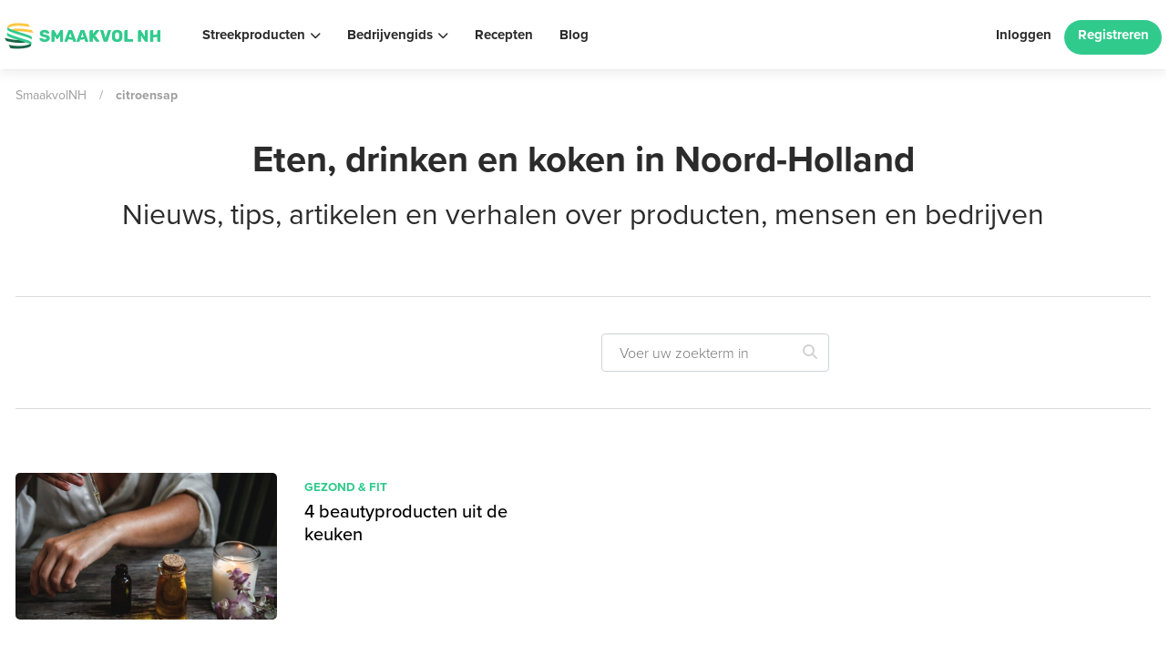

--- FILE ---
content_type: text/plain;charset=UTF-8
request_url: https://web-tracking.engagebay.com/jsapi/rest/add-visitor?
body_size: -93
content:
{"apiKey":"g9bn1a2p3q3scbmrsrisgsf8kq","visitor_id":360147881642922,"subscriber_id":null,"namespace":"4597220981604352","page_url":[],"full_page_url":"https://smaakvolnh.nl/tag/citroensap/","log":"{\"visitorStatus\":\"NEW\",\"page_url\":\"https://smaakvolnh.nl/tag/citroensap/\",\"trafficType\":\"DIRECT\",\"utm_source\":\"(direct)\",\"entry_point\":\"https://smaakvolnh.nl/tag/citroensap/\",\"pages_visit_count\":\"1\",\"session_token\":\"c07a54ed-0e6b-4e7e-8f6d-240b11857a72\",\"userId\":\"5862856844115968\",\"namespace\":\"4597220981604352\",\"visitor_id\":360147881642922,\"apiKey\":\"g9bn1a2p3q3scbmrsrisgsf8kq\",\"origin\":\"https://smaakvolnh.nl\",\"browser\":\"Chrome\",\"version\":\"131.0.0.0\",\"mobile\":false,\"os\":\"Mac OS\",\"osversion\":\"10.15.7\",\"utm_exists\":true,\"visiting_status\":\"NEW\",\"created_time\":\"1768988192\",\"referrer\":\"https://smaakvolnh.nl/tag/citroensap/\",\"country\":\"US\",\"ip_address\":\"18.117.112.137\"}","created_time":"1768988192","userId":"5862856844115968"}

--- FILE ---
content_type: application/x-javascript
request_url: https://smaakvolnh.nl/wp-content/themes/smaakvolnh-theme/custom.js
body_size: 2801
content:
jQuery(document).ready(function($) {

	// Remove "dropdown-toggle" class from nav links, so it behaves like a hover
	$('nav .menu-item a.dropdown-toggle').removeClass('dropdown-toggle').removeAttr('data-toggle');


	// Move description small text above input field
	var description_text_to_html = $('.form-group[data-argument="post_content"] small.form-text').text();
	$('.form-group[data-argument="post_content"] small.form-text').html(description_text_to_html).appendTo('.form-group[data-argument="post_content"] label');


	// Single Post --> Move Title and Image Slider to Fullwidth div.
	if ($('.geodir-page-single').length){
		$(".single_post_header").insertAfter($("header#site-header"));
		$("#breadcrumbs").prependTo($(".single_post_header__inner-container"));
	}


	// Add company page - Display description beneath packages
	$( '<div class="custom_package_descr"><span class="package_title">Starter</span> <span class="package_price">Gratis</span></div>' ).insertAfter( '#geodirectory-add-post .form-group[data-argument="package_id"] label[for=package_id0]' );
	$( '<div class="custom_package_descr"><span class="package_title">Business</span> <span class="package_price">€37 <small>/pm</small></span> <small><span class="green">Bespaar €144 / jaar</span>jaarlijks gefactureerd</small></div>' ).insertAfter( '#geodirectory-add-post .form-group[data-argument="package_id"] label[for=package_id1]' );
	$( '<div class="custom_package_descr"><span class="package_title">Professional</span> <span class="package_price">€74 <small>/pm</small></span> <small><span class="green">Bespaar €300 / jaar</span>jaarlijks gefactureerd</small></div>' ).insertAfter( '#geodirectory-add-post .form-group[data-argument="package_id"] label[for=package_id2]' );

	$( '<div class="custom_package_descr"><span class="package_title">Business</span> <span class="package_price">€49 <small>/pm</small></span> <small>maandelijks gefactureerd</small></div>' ).insertAfter( '#geodirectory-add-post .form-group[data-argument="package_id"] label[for=package_id3]' );
	$( '<div class="custom_package_descr"><span class="package_title">Professional</span> <span class="package_price">€99 <small>/pm</small></span> <small>maandelijks gefactureerd</small></div>' ).insertAfter( '#geodirectory-add-post .form-group[data-argument="package_id"] label[for=package_id4]' );


	//$( '<div class="custom_package_descr"><span class="package_title">Business</span> <span class="package_price">€ 75</span> <small>per jaar</small><span class="subtitel">€ 6,25 p.m</span></div>' ).insertAfter( '#geodirectory-add-post .form-group[data-argument="package_id"] label[for=package_id1]' );
	//$( '<div class="custom_package_descr"><span class="package_title">Professional</span> <span class="package_price">€ 239</span> <small>per jaar</small><span class="subtitel">€ 19,91 p.m</span></div>' ).insertAfter( '#geodirectory-add-post .form-group[data-argument="package_id"] label[for=package_id2]' );


	// Add company page - Display terms before Toevoegen button
	$( '<p class="addlisting_terms">Door te klikken op "Toevoegen" ga je akkoord met de <a href="/algemene-gebruiksvoorwaarden-smaakvol-nh/">algemene voorwaarden</a> van Smaakvol NH die gelden voor het insturen van gegevens en/of andere content. Smaakvol NH, gebruikt je persoonsgegevens ter verwerking van aangeleverde informatie, ter beantwoording van vragen, voor deelname aan acties en/ of inschrijving voor nieuwsbrieven. Meer informatie is te vinden in ons <a href="/privacyverklaring-smaakvol-nh-nl/">privacy statement</a>.</p>' ).insertBefore( '#geodir-add-listing-submit' );

	//$( '<p>Door te inforcyver</p>' ).insertBefore( '#geodir-add-listing-submit' );



	if ($('.facetwp-facet-video_recept').length) {
		//$(".woocommerce form .form-row label:contains('Street address')").html('Street name & House number <abbr class="required" title="required">*</abbr>');
		$(".facetwp-facet-video_recept .facetwp-checkbox").text($(".facetwp-facet-video_recept .facetwp-checkbox").text().replace("Ja", "Video recepten"));
	}

	if ($('.getpaid-payment-form-element').length) {
		$(".col-12.col-sm.getpaid-form-cart-item-subtotal span").text("Item Subtotaal")
	}



	if ($('.block_invite').length) {
		$('input#post_title').change(function() {
		    $('.nf_invite_sender').val($(this).val());
		});
	}
	


	// Facet WP Pagination scroll to top, and spinner
	$(document).on('click', '.facetwp-page', function() { 
		$('.facetwp-wmtd-spinner').addClass('opened');
		$('html, body').animate({ scrollTop: 0 }, 750);
	});

	$(document).on('facetwp-refresh', function() {
		$('html, body').animate({ scrollTop: 0 }, 750);
	});

	$(document).on('facetwp-loaded', function() {
    	$('.facetwp-wmtd-spinner').removeClass('opened');
	});


	// Scroll to "reviews" tab
	if ($('.geo_rating_outer').length) {
		
		$('.geo_rating_outer').on('click', function() {

			$('html, body').animate({
	    	    scrollTop: $("#gd-tabs").offset().top
		    }, 1000);

		 	$('#gd-tabs .nav-link').removeClass('active');
		 	$('#gd-tabs .nav-link[aria-controls="reviews"]').addClass('active');

			$('#gd-tabs .tab-pane').removeClass('active show');
		 	$('#gd-tabs #reviews.tab-pane').addClass('active show');	  
		  
		});

	}


	// Month / year Toggle
	if ($('#block-rates-toggle').length) {
		
		$('.switch__container label').on('click', function() {

			/*
			if ($("#block-rates-toggle").hasClass("monthly-active")) {
				$("#block-rates-toggle").removeClass('monthly-active');
			} else {
				$("#block-rates-toggle").addClass('monthly-active');
			}
			*/

			$("#block-rates-toggle").toggleClass('monthly-active');

			$(".block-rates-specs_yearly").toggle();
			$(".block-rates-specs_monthly").toggle();

			$(".form-check.fwrap-package_id-5, .form-check.fwrap-package_id-6, .form-check.fwrap-package_id-7, .form-check.fwrap-package_id-8, .form-check.fwrap-package_id-9, .form-check.fwrap-package_id-10, .form-check.fwrap-package_id-11, .form-check.fwrap-package_id-12, .form-check.fwrap-package_id-13, .form-check.fwrap-package_id-14, .form-check.fwrap-package_id-15, .form-check.fwrap-package_id-16").toggle();
		
		});

	}

	if ($('.wp-block-geodirectory-geodir-widget-add-listing').length) {

		var getUrlParameter = function getUrlParameter(sParam) {
		    var sPageURL = window.location.search.substring(1),
		        sURLVariables = sPageURL.split('&'),
		        sParameterName,
		        i;

		    for (i = 0; i < sURLVariables.length; i++) {
		        sParameterName = sURLVariables[i].split('=');

		        if (sParameterName[0] === sParam) {
		            return sParameterName[1] === undefined ? true : decodeURIComponent(sParameterName[1]);
		        }
		    }
		    return false;
		};

		var package_id = getUrlParameter('package_id');

		//console.log(package_id);

		if ( package_id == 13 || package_id == 14 || package_id == 11 || package_id == 12 || package_id == 15 || package_id == 16 ) {


			$('.switch__container label').click();

			$("#block-rates-toggle").addClass('monthly-active');

			//$(".form-check.fwrap-package_id-5, .form-check.fwrap-package_id-6, .form-check.fwrap-package_id-7, .form-check.fwrap-package_id-8, .form-check.fwrap-package_id-9, .form-check.fwrap-package_id-10, .form-check.fwrap-package_id-11, .form-check.fwrap-package_id-12, .form-check.fwrap-package_id-13, .form-check.fwrap-package_id-14, .form-check.fwrap-package_id-15, .form-check.fwrap-package_id-16").toggle();
		
			//console.log('gehaald');
		}
	

	}


	/* Slick needs no get Reinitialized on window Resize after it was destroyed */
	if ($('body.home').length) {

		$(window).on('load resize orientationchange', function() {
		  $('section.recent_posts, .wp-block-geodirectory-geodir-widget-listings .row, section.recent_recipes .loop_posts').each(function(){
		      var $carousel = $(this);
		      /* Initializes a slick carousel only on mobile screens */
		      // slick on mobile
		      if ($(window).width() > 767) {
		          if ($carousel.hasClass('slick-initialized')) {
		              $carousel.slick('unslick');
		          }
		      }
		      else{
		          if (!$carousel.hasClass('slick-initialized')) {
		              $carousel.slick({
		                slidesToShow: 1,
		                slidesToScroll: 1,
		                mobileFirst: true,
		                draggable: true,
				        infinite: true,
				        dots: false,
				        arrows: false,
				        autoplay: false,
				        autoplaySpeed: 5000
		              });
		          }
		      }
		  });
		});

	}


	// Click on Hamburger Menu Toggle to open submenu
	//$(".sub-menu-toggle").each(function(index) {
	    $('.navbar-toggler').on('click', function(){
	        $('#primary-nav').toggle();
	    });
	//);


	// Insert Sub Memu Toggle (for mobile)
	$(".menu-item-has-children").each(function() {
	    $(this).find('> a').after( '<span class="sub-menu-toggle"><svg enable-background="new 0 0 50 50" height="50px" id="Layer_1" version="1.1" viewBox="0 0 50 50" width="50px" xml:space="preserve" xmlns="http://www.w3.org/2000/svg" xmlns:xlink="http://www.w3.org/1999/xlink"><rect fill="none" height="50" width="50"/><polygon points="47.25,15 45.164,12.914 25,33.078 4.836,12.914 2.75,15 25,37.25 "/></svg></span>' );
	});

	// Click on Sub Menu Toggle to open submenu
	$(".sub-menu-toggle").each(function(index) {
	    $(this).on('click', function(){
	        $(this).next().toggleClass('open');
	    });
	});


	// Insert + button after invite email fields
	jQuery(document).on( 'nfFormReady', function( e, layoutView ) {
		
		if ($('.block_invite').length) {

			
			$(".block_invite .nf-before-field").each(function() {
			    $(this).before( '<span class="invite-plus-toggle"><i class="fas fa-plus"></i></span>' );
			});

			// Click on + Toggle to open submenu
			$(".invite-plus-toggle").each(function(index) {
			    $(this).on('click', function(){
			    	//$(this).closest('nf-field').css({"background-color": "red", "display": "block"});

			    	//$(this).closest('nf-field').next('nf-field').css({"background-color": "red", "display": "block"});
			        
			        $(this).closest('nf-field').next('nf-field').find('.nf-field-container').fadeIn( "fast", "linear" );
			    });
			});

		}

	});



	/* VARIOUS TRIES & DOODLES - KEEP FOR POTENTIAL LATER USE 

	=======

		var $wrapper_section1 = $('<div class="add_listing_section wrapper_add_listing_section1"></div>');
		$('#geodir_fieldset_details').after($wrapper_section1);
		$('.form-group[data-argument="post_title"], #gd_streekproductcategory_row, input#cat_limit, .form-group[data-argument="default_category"], .form-group[data-argument="streekproduct_slogan"]').appendTo($wrapper_section1);

		
		// Openings Hours tab always open (on add listing page(s))
		//$( "form#geodirectory-add-post #business_hours_row input#business_hours_f_active0" ).prop( "checked", true );



		if ($('.geodir-loop-container').length) {
			//$(".geodir-loop-container .geodir-post:nth-child(10)").append("<div id='loop_advertisement'></div>");
			$("<div id='loop_advertisement'>(GOOGLE) Advertisement komt hier?</div>").insertAfter(".geodir-loop-container .geodir-post:nth-child(10)");
		}

		$(".package_title").each(function() {
		    $(this).contents().unwrap();
		});


		//$("#breadcrumbs").contents().prependTo('.single_post_header').end().wrap( '<p id="breadcrumbs"></p>');	
		//$(".single_post_header").contents().prependTo('.geodir-page-single section').end().wrap( '<div class="single_post_header"></div>');
		//$(".single_post_header").prependTo($(".geodir-page-single section"));
		//$(".single_post_header").appendTo($("header#site-header"));

		if ($('.facetwp-facet-video_recept').length) {
	    	//$(".woocommerce form .form-row label:contains('Street address')").html('Street name & House number <abbr class="required" title="required">*</abbr>');
		}

		// WP Post Ratings custom stars
		
		if (typeof(rate_post_success) === 'function') {
			$('.post-ratings').find('img').after('<span/>');
			//override default function - to add span on success rating set
			window.rate_post_success = function (data) {
				$('#post-ratings-' + post_id).html(data);
				if(ratingsL10n.show_loading) {
					$('#post-ratings-' + post_id + '-loading').hide();
				}
				if(ratingsL10n.show_fading) {
					$('#post-ratings-' + post_id).fadeTo('def', 1, function () {
						set_is_being_rated(false);
					});
				} else {
					set_is_being_rated(false);
				}
				$('.post-ratings').find('img').after('<span/>');
			}
		}

		

	=======

	END VARIOUS TRIES & DOODLES */



});